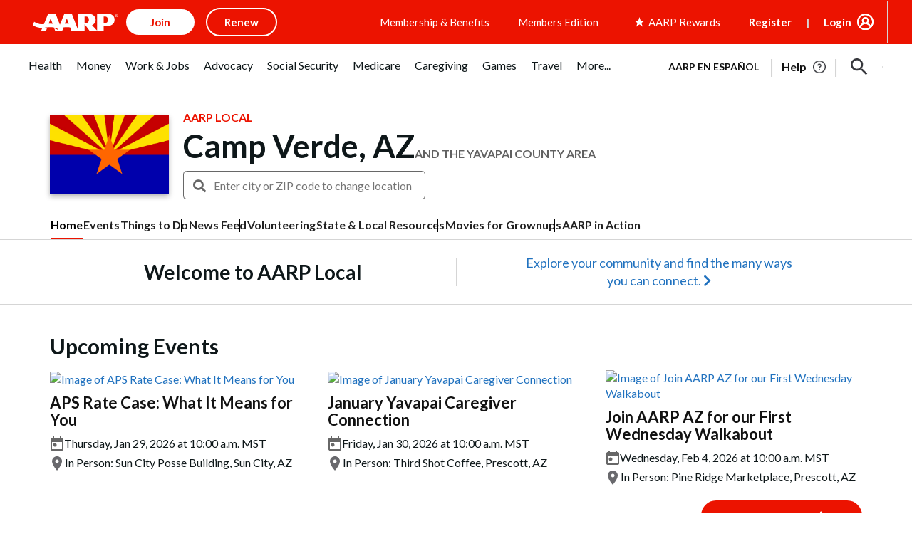

--- FILE ---
content_type: text/html; charset=utf-8
request_url: https://www.google.com/recaptcha/api2/aframe
body_size: 267
content:
<!DOCTYPE HTML><html><head><meta http-equiv="content-type" content="text/html; charset=UTF-8"></head><body><script nonce="h3gwkhXkqslqoiy-CkKwVw">/** Anti-fraud and anti-abuse applications only. See google.com/recaptcha */ try{var clients={'sodar':'https://pagead2.googlesyndication.com/pagead/sodar?'};window.addEventListener("message",function(a){try{if(a.source===window.parent){var b=JSON.parse(a.data);var c=clients[b['id']];if(c){var d=document.createElement('img');d.src=c+b['params']+'&rc='+(localStorage.getItem("rc::a")?sessionStorage.getItem("rc::b"):"");window.document.body.appendChild(d);sessionStorage.setItem("rc::e",parseInt(sessionStorage.getItem("rc::e")||0)+1);localStorage.setItem("rc::h",'1769107948082');}}}catch(b){}});window.parent.postMessage("_grecaptcha_ready", "*");}catch(b){}</script></body></html>

--- FILE ---
content_type: image/svg+xml
request_url: https://cdn-aarp.americantowns.com/img/vcc2/icons/location.svg
body_size: -29
content:
<svg width="25" height="24" viewBox="0 0 25 24" fill="none" xmlns="http://www.w3.org/2000/svg">
<path d="M12.0186 2C8.14855 2 5.01855 5.13 5.01855 9C5.01855 14.25 12.0186 22 12.0186 22C12.0186 22 19.0186 14.25 19.0186 9C19.0186 5.13 15.8886 2 12.0186 2ZM12.0186 11.5C10.6386 11.5 9.51855 10.38 9.51855 9C9.51855 7.62 10.6386 6.5 12.0186 6.5C13.3986 6.5 14.5186 7.62 14.5186 9C14.5186 10.38 13.3986 11.5 12.0186 11.5Z" fill="#37383D"/>
</svg>
